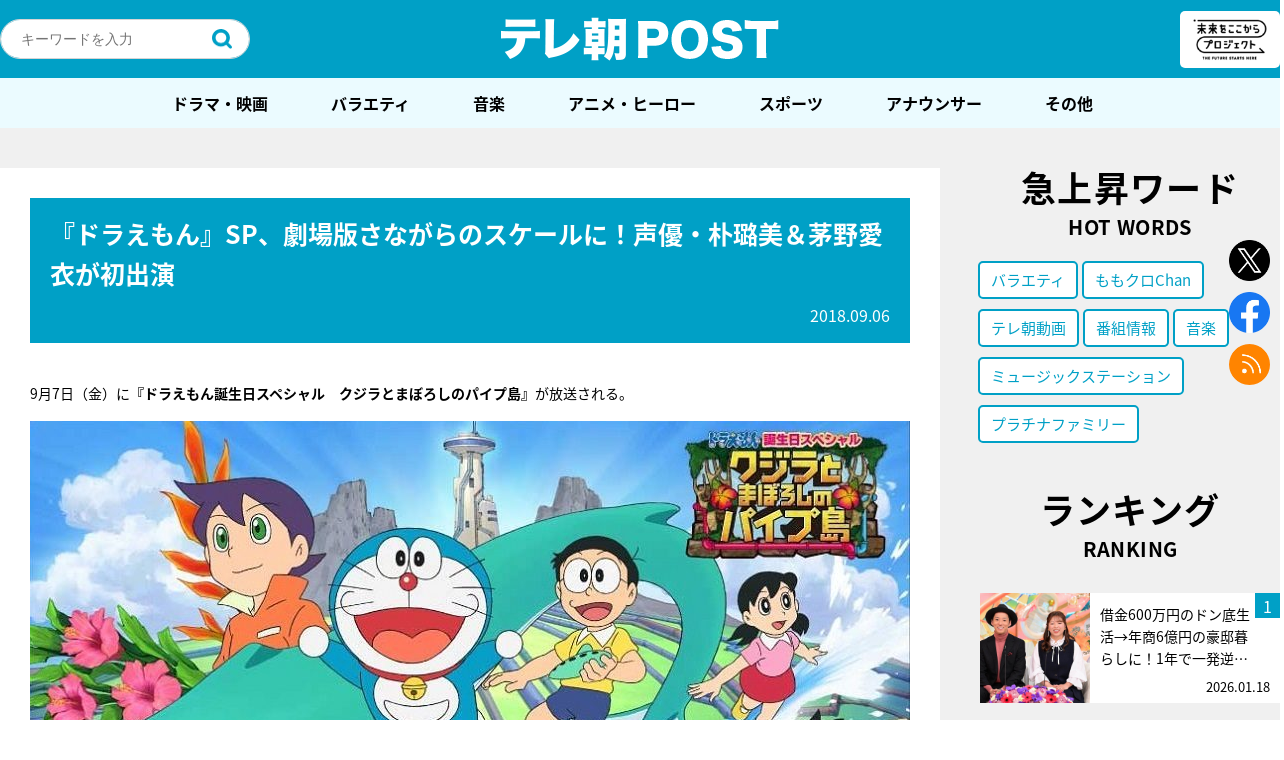

--- FILE ---
content_type: text/html; charset=utf-8
request_url: https://www.google.com/recaptcha/api2/aframe
body_size: 267
content:
<!DOCTYPE HTML><html><head><meta http-equiv="content-type" content="text/html; charset=UTF-8"></head><body><script nonce="uEJwxH-DoCHF7R-pfTEPvA">/** Anti-fraud and anti-abuse applications only. See google.com/recaptcha */ try{var clients={'sodar':'https://pagead2.googlesyndication.com/pagead/sodar?'};window.addEventListener("message",function(a){try{if(a.source===window.parent){var b=JSON.parse(a.data);var c=clients[b['id']];if(c){var d=document.createElement('img');d.src=c+b['params']+'&rc='+(localStorage.getItem("rc::a")?sessionStorage.getItem("rc::b"):"");window.document.body.appendChild(d);sessionStorage.setItem("rc::e",parseInt(sessionStorage.getItem("rc::e")||0)+1);localStorage.setItem("rc::h",'1768871143779');}}}catch(b){}});window.parent.postMessage("_grecaptcha_ready", "*");}catch(b){}</script></body></html>

--- FILE ---
content_type: application/javascript; charset=utf-8
request_url: https://fundingchoicesmessages.google.com/f/AGSKWxUtKAx3fNfHEzaYjSR3Pr1zCeK_iiXUdA6BJn8qvK9Pl15kgC9PFuG67U-YgublaItVR2iaqlgyImuLTQTeiEdPD2OyDr5skQJAQmcEn37zsuiBkKA5E4t_EdzeomS5BvBLOwhVW2sPxjgwCShVMROJprWK4KQ8adA-qXfKkz3d-3xWYDlqkbxqK2mr/_/yzx?/script/ads__ad_new_/ad_label2_/home/ad_
body_size: -1292
content:
window['6d61aa58-68fc-472a-b6e1-b33ba2e9ff11'] = true;